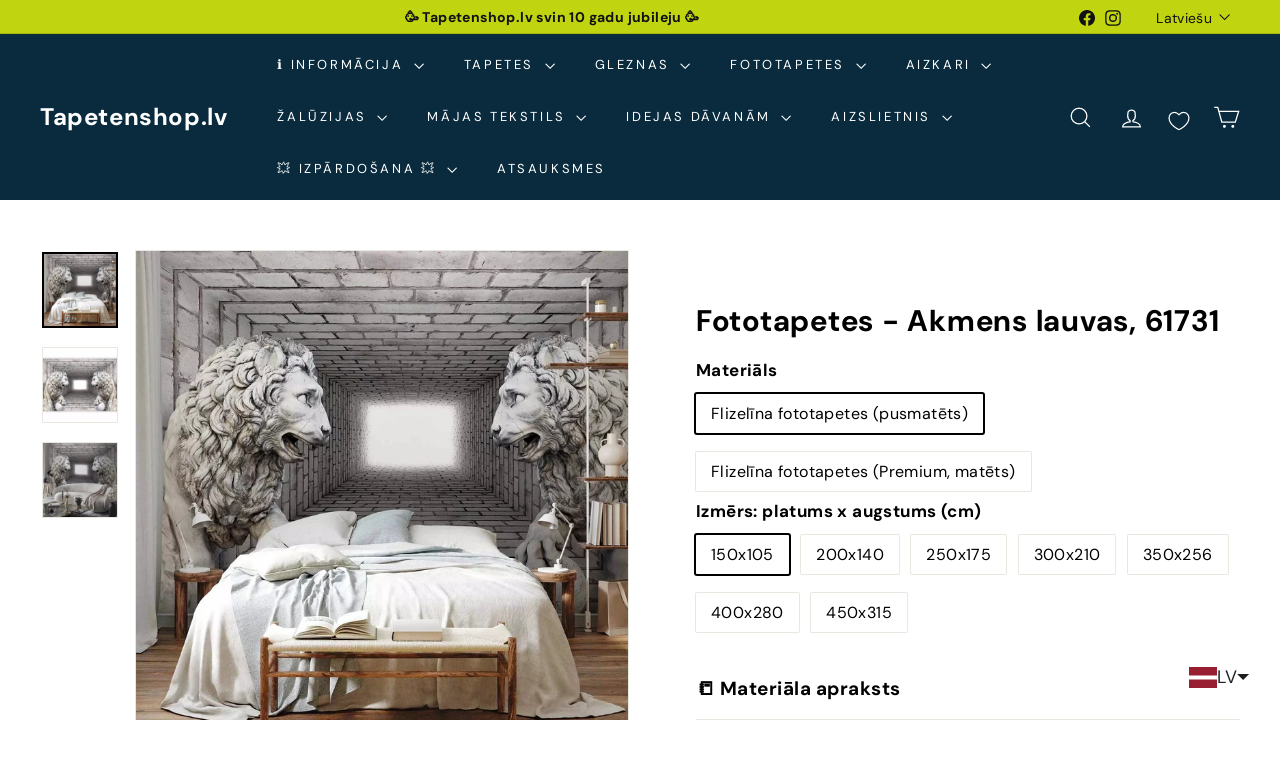

--- FILE ---
content_type: text/javascript; charset=utf-8
request_url: https://tapetenshop-lv.myshopify.com/products/fototapetes-61731-akmens-lauvas.js?app=product-samples
body_size: 2139
content:
{"id":15344928031055,"title":"Fototapetes - Akmens lauvas, 61731","handle":"fototapetes-61731-akmens-lauvas","description":"\u003ctable width=\"384\"\u003e\u003ctbody\u003e\n\u003ctr\u003e\n\u003ctd width=\"140\"\u003eNosaukums\u003c\/td\u003e\n\u003ctd width=\"244\"\u003eAkmens lauvas\u003c\/td\u003e\n\u003c\/tr\u003e\n\u003ctr\u003e\n\u003ctd\u003eTapešu veids\u003c\/td\u003e\n\u003ctd\u003eFototapetes\u003c\/td\u003e\n\u003c\/tr\u003e\n\u003ctr\u003e\n\u003ctd\u003eKrāsa\u003c\/td\u003e\n\u003ctd\u003ePelēka\u003c\/td\u003e\n\u003c\/tr\u003e\n\u003ctr\u003e\n\u003ctd\u003eRaksts\u003c\/td\u003e\n\u003ctd\u003e3D\u003c\/td\u003e\n\u003c\/tr\u003e\n\u003ctr\u003e\n\u003ctd\u003eMateriāls\u003c\/td\u003e\n\u003ctd\u003eFlizelīns\u003c\/td\u003e\n\u003c\/tr\u003e\n\u003ctr\u003e\n\u003ctd\u003eIzmērs\u003c\/td\u003e\n\u003ctd\u003eFototapetes slejas platums 50 cm\u003c\/td\u003e\n\u003c\/tr\u003e\n\u003c\/tbody\u003e\u003c\/table\u003e\u003cp\u003e \u003cspan\u003e\u003ca href=\"http:\/\/www.tapetenshop.lv\/pages\/apzimejumi-uz-tapetem\" title=\"Augsti noturīgas pie mitrās apstrādes\"\u003e\u003cimg src=\"\/\/cdn.shopify.com\/s\/files\/1\/1161\/4172\/files\/3W_thumb.png?1311074367167444568\" alt=\"\"\u003e\u003c\/a\u003e \u003c\/span\u003e\u003ca href=\"http:\/\/www.tapetenshop.lv\/pages\/apzimejumi-uz-tapetem\" title=\"Labi gaismas noturīgas.\"\u003e\u003cimg src=\"https:\/\/cdn.shopify.com\/s\/files\/1\/1161\/4172\/files\/sun_thumb.png?15370898325993033724\" alt=\"\"\u003e\u003c\/a\u003e\u003ca href=\"http:\/\/www.tapetenshop.lv\/pages\/apzimejumi-uz-tapetem\" title=\"Pilnībā tiek noņemtas sausas. Tiek atbrīvots tapešu svītras stūrītis, kas turpmāk ļauj pēc kārtas noņemt visas strēmeles.\"\u003e\u003cimg src=\"https:\/\/cdn.shopify.com\/s\/files\/1\/1161\/4172\/files\/nonemas_thumb.png?15370898325993033724\" alt=\"\"\u003e\u003c\/a\u003e\u003c\/p\u003e\u003cul\u003e\n\u003cli\u003eBlīvums: 120 g\/m2\u003c\/li\u003e\n\u003cli\u003eTapešu līme un detalizēta instrukcija nāk komplektā\u003c\/li\u003e\n\u003cli\u003e\u003ca title=\"Nopirkt instrumentus tapešu līmēšanai\" href=\"https:\/\/www.tapetenshop.lv\/collections\/instrumenti-tapesu-limesanai\"\u003e\u003cstrong\u003eIzvēlies kvalitatīvus instrumentus tapešu līmēšanai  ŠEIT \u0026lt;\u0026lt;\u0026lt;\u003c\/strong\u003e\u003c\/a\u003e\u003c\/li\u003e\n\u003cli\u003eMitrumizturīga druka\u003c\/li\u003e\n\u003cli\u003eMazgājamās \u003c\/li\u003e\n\u003cli\u003eEkoloģiskas krāsas bez smaržas\u003c\/li\u003e\n\u003cli\u003eĪpaši piemērotas guļamistabai, bērnu istabai un ēdamistabai\u003c\/li\u003e\n\u003cli\u003eIzturīgas pret izbalēšanu\u003c\/li\u003e\n\u003cli\u003eGarantēta augsta kvalitāte\u003c\/li\u003e\n\u003c\/ul\u003e","published_at":"2025-05-15T15:52:20+03:00","created_at":"2025-05-03T22:54:05+03:00","vendor":"Tapetenshop.lv","type":"","tags":["150105","150x105","200x140","250x175","300x210","350x256","3ds","400x280","450x315","animals","corridor","fauna","fototapetes","light","lion","modern","paslimejosas","peleka","PIGU-FEB-2025","premium","stone","visual-illusion","XXL-fototapetes"],"price":4500,"price_min":4500,"price_max":20560,"available":true,"price_varies":true,"compare_at_price":4500,"compare_at_price_min":4500,"compare_at_price_max":25700,"compare_at_price_varies":true,"variants":[{"id":55082941743439,"title":"Flizelīna fototapetes (pusmatēts) \/ 150x105","option1":"Flizelīna fototapetes (pusmatēts)","option2":"150x105","option3":null,"sku":null,"requires_shipping":true,"taxable":true,"featured_image":null,"available":true,"name":"Fototapetes - Akmens lauvas, 61731 - Flizelīna fototapetes (pusmatēts) \/ 150x105","public_title":"Flizelīna fototapetes (pusmatēts) \/ 150x105","options":["Flizelīna fototapetes (pusmatēts)","150x105"],"price":4500,"weight":0,"compare_at_price":4500,"inventory_quantity":10,"inventory_management":"shopify","inventory_policy":"continue","barcode":null,"requires_selling_plan":false,"selling_plan_allocations":[]},{"id":55082941776207,"title":"Flizelīna fototapetes (pusmatēts) \/ 200x140","option1":"Flizelīna fototapetes (pusmatēts)","option2":"200x140","option3":null,"sku":null,"requires_shipping":true,"taxable":true,"featured_image":null,"available":true,"name":"Fototapetes - Akmens lauvas, 61731 - Flizelīna fototapetes (pusmatēts) \/ 200x140","public_title":"Flizelīna fototapetes (pusmatēts) \/ 200x140","options":["Flizelīna fototapetes (pusmatēts)","200x140"],"price":5900,"weight":0,"compare_at_price":5900,"inventory_quantity":10,"inventory_management":"shopify","inventory_policy":"continue","barcode":null,"requires_selling_plan":false,"selling_plan_allocations":[]},{"id":55082941808975,"title":"Flizelīna fototapetes (pusmatēts) \/ 250x175","option1":"Flizelīna fototapetes (pusmatēts)","option2":"250x175","option3":null,"sku":null,"requires_shipping":true,"taxable":true,"featured_image":null,"available":true,"name":"Fototapetes - Akmens lauvas, 61731 - Flizelīna fototapetes (pusmatēts) \/ 250x175","public_title":"Flizelīna fototapetes (pusmatēts) \/ 250x175","options":["Flizelīna fototapetes (pusmatēts)","250x175"],"price":7500,"weight":0,"compare_at_price":7500,"inventory_quantity":10,"inventory_management":"shopify","inventory_policy":"continue","barcode":null,"requires_selling_plan":false,"selling_plan_allocations":[]},{"id":55082941841743,"title":"Flizelīna fototapetes (pusmatēts) \/ 300x210","option1":"Flizelīna fototapetes (pusmatēts)","option2":"300x210","option3":null,"sku":null,"requires_shipping":true,"taxable":true,"featured_image":null,"available":true,"name":"Fototapetes - Akmens lauvas, 61731 - Flizelīna fototapetes (pusmatēts) \/ 300x210","public_title":"Flizelīna fototapetes (pusmatēts) \/ 300x210","options":["Flizelīna fototapetes (pusmatēts)","300x210"],"price":9300,"weight":0,"compare_at_price":9300,"inventory_quantity":10,"inventory_management":"shopify","inventory_policy":"continue","barcode":null,"requires_selling_plan":false,"selling_plan_allocations":[]},{"id":55082941874511,"title":"Flizelīna fototapetes (pusmatēts) \/ 350x256","option1":"Flizelīna fototapetes (pusmatēts)","option2":"350x256","option3":null,"sku":null,"requires_shipping":true,"taxable":true,"featured_image":null,"available":true,"name":"Fototapetes - Akmens lauvas, 61731 - Flizelīna fototapetes (pusmatēts) \/ 350x256","public_title":"Flizelīna fototapetes (pusmatēts) \/ 350x256","options":["Flizelīna fototapetes (pusmatēts)","350x256"],"price":9470,"weight":0,"compare_at_price":11470,"inventory_quantity":10,"inventory_management":"shopify","inventory_policy":"continue","barcode":null,"requires_selling_plan":false,"selling_plan_allocations":[]},{"id":55082941907279,"title":"Flizelīna fototapetes (pusmatēts) \/ 400x280","option1":"Flizelīna fototapetes (pusmatēts)","option2":"400x280","option3":null,"sku":null,"requires_shipping":true,"taxable":true,"featured_image":null,"available":true,"name":"Fototapetes - Akmens lauvas, 61731 - Flizelīna fototapetes (pusmatēts) \/ 400x280","public_title":"Flizelīna fototapetes (pusmatēts) \/ 400x280","options":["Flizelīna fototapetes (pusmatēts)","400x280"],"price":11500,"weight":0,"compare_at_price":11500,"inventory_quantity":10,"inventory_management":"shopify","inventory_policy":"continue","barcode":null,"requires_selling_plan":false,"selling_plan_allocations":[]},{"id":55082941940047,"title":"Flizelīna fototapetes (pusmatēts) \/ 450x315","option1":"Flizelīna fototapetes (pusmatēts)","option2":"450x315","option3":null,"sku":null,"requires_shipping":true,"taxable":true,"featured_image":null,"available":true,"name":"Fototapetes - Akmens lauvas, 61731 - Flizelīna fototapetes (pusmatēts) \/ 450x315","public_title":"Flizelīna fototapetes (pusmatēts) \/ 450x315","options":["Flizelīna fototapetes (pusmatēts)","450x315"],"price":13700,"weight":0,"compare_at_price":13700,"inventory_quantity":10,"inventory_management":"shopify","inventory_policy":"continue","barcode":null,"requires_selling_plan":false,"selling_plan_allocations":[]},{"id":55082941972815,"title":"Flizelīna fototapetes (Premium, matēts) \/ 150x105","option1":"Flizelīna fototapetes (Premium, matēts)","option2":"150x105","option3":null,"sku":null,"requires_shipping":true,"taxable":true,"featured_image":null,"available":true,"name":"Fototapetes - Akmens lauvas, 61731 - Flizelīna fototapetes (Premium, matēts) \/ 150x105","public_title":"Flizelīna fototapetes (Premium, matēts) \/ 150x105","options":["Flizelīna fototapetes (Premium, matēts)","150x105"],"price":5200,"weight":0,"compare_at_price":6500,"inventory_quantity":10,"inventory_management":"shopify","inventory_policy":"continue","barcode":null,"requires_selling_plan":false,"selling_plan_allocations":[]},{"id":55082942005583,"title":"Flizelīna fototapetes (Premium, matēts) \/ 200x140","option1":"Flizelīna fototapetes (Premium, matēts)","option2":"200x140","option3":null,"sku":null,"requires_shipping":true,"taxable":true,"featured_image":null,"available":true,"name":"Fototapetes - Akmens lauvas, 61731 - Flizelīna fototapetes (Premium, matēts) \/ 200x140","public_title":"Flizelīna fototapetes (Premium, matēts) \/ 200x140","options":["Flizelīna fototapetes (Premium, matēts)","200x140"],"price":7120,"weight":0,"compare_at_price":8900,"inventory_quantity":10,"inventory_management":"shopify","inventory_policy":"continue","barcode":null,"requires_selling_plan":false,"selling_plan_allocations":[]},{"id":55082942038351,"title":"Flizelīna fototapetes (Premium, matēts) \/ 250x175","option1":"Flizelīna fototapetes (Premium, matēts)","option2":"250x175","option3":null,"sku":null,"requires_shipping":true,"taxable":true,"featured_image":null,"available":true,"name":"Fototapetes - Akmens lauvas, 61731 - Flizelīna fototapetes (Premium, matēts) \/ 250x175","public_title":"Flizelīna fototapetes (Premium, matēts) \/ 250x175","options":["Flizelīna fototapetes (Premium, matēts)","250x175"],"price":9200,"weight":0,"compare_at_price":11500,"inventory_quantity":10,"inventory_management":"shopify","inventory_policy":"continue","barcode":null,"requires_selling_plan":false,"selling_plan_allocations":[]},{"id":55082942071119,"title":"Flizelīna fototapetes (Premium, matēts) \/ 300x210","option1":"Flizelīna fototapetes (Premium, matēts)","option2":"300x210","option3":null,"sku":null,"requires_shipping":true,"taxable":true,"featured_image":null,"available":true,"name":"Fototapetes - Akmens lauvas, 61731 - Flizelīna fototapetes (Premium, matēts) \/ 300x210","public_title":"Flizelīna fototapetes (Premium, matēts) \/ 300x210","options":["Flizelīna fototapetes (Premium, matēts)","300x210"],"price":12720,"weight":0,"compare_at_price":15900,"inventory_quantity":10,"inventory_management":"shopify","inventory_policy":"continue","barcode":null,"requires_selling_plan":false,"selling_plan_allocations":[]},{"id":55082942103887,"title":"Flizelīna fototapetes (Premium, matēts) \/ 350x256","option1":"Flizelīna fototapetes (Premium, matēts)","option2":"350x256","option3":null,"sku":null,"requires_shipping":true,"taxable":true,"featured_image":null,"available":true,"name":"Fototapetes - Akmens lauvas, 61731 - Flizelīna fototapetes (Premium, matēts) \/ 350x256","public_title":"Flizelīna fototapetes (Premium, matēts) \/ 350x256","options":["Flizelīna fototapetes (Premium, matēts)","350x256"],"price":14320,"weight":0,"compare_at_price":17900,"inventory_quantity":10,"inventory_management":"shopify","inventory_policy":"continue","barcode":null,"requires_selling_plan":false,"selling_plan_allocations":[]},{"id":55082942136655,"title":"Flizelīna fototapetes (Premium, matēts) \/ 400x280","option1":"Flizelīna fototapetes (Premium, matēts)","option2":"400x280","option3":null,"sku":null,"requires_shipping":true,"taxable":true,"featured_image":null,"available":true,"name":"Fototapetes - Akmens lauvas, 61731 - Flizelīna fototapetes (Premium, matēts) \/ 400x280","public_title":"Flizelīna fototapetes (Premium, matēts) \/ 400x280","options":["Flizelīna fototapetes (Premium, matēts)","400x280"],"price":16400,"weight":0,"compare_at_price":20500,"inventory_quantity":10,"inventory_management":"shopify","inventory_policy":"continue","barcode":null,"requires_selling_plan":false,"selling_plan_allocations":[]},{"id":55082942169423,"title":"Flizelīna fototapetes (Premium, matēts) \/ 450x315","option1":"Flizelīna fototapetes (Premium, matēts)","option2":"450x315","option3":null,"sku":null,"requires_shipping":true,"taxable":true,"featured_image":null,"available":true,"name":"Fototapetes - Akmens lauvas, 61731 - Flizelīna fototapetes (Premium, matēts) \/ 450x315","public_title":"Flizelīna fototapetes (Premium, matēts) \/ 450x315","options":["Flizelīna fototapetes (Premium, matēts)","450x315"],"price":20560,"weight":0,"compare_at_price":25700,"inventory_quantity":10,"inventory_management":"shopify","inventory_policy":"continue","barcode":null,"requires_selling_plan":false,"selling_plan_allocations":[]}],"images":["\/\/cdn.shopify.com\/s\/files\/1\/1161\/4172\/files\/fototapetes-akmens-lauvas-61731-1160812893.webp?v=1746364053","\/\/cdn.shopify.com\/s\/files\/1\/1161\/4172\/files\/fototapetes-akmens-lauvas-61731-1160812894.webp?v=1746364057","\/\/cdn.shopify.com\/s\/files\/1\/1161\/4172\/files\/fototapetes-akmens-lauvas-61731-1160812895.webp?v=1746364059"],"featured_image":"\/\/cdn.shopify.com\/s\/files\/1\/1161\/4172\/files\/fototapetes-akmens-lauvas-61731-1160812893.webp?v=1746364053","options":[{"name":"Materiāls","position":1,"values":["Flizelīna fototapetes (pusmatēts)","Flizelīna fototapetes (Premium, matēts)"]},{"name":"Izmērs: platums x augstums (cm)","position":2,"values":["150x105","200x140","250x175","300x210","350x256","400x280","450x315"]}],"url":"\/products\/fototapetes-61731-akmens-lauvas","media":[{"alt":"Fototapetes - Akmens lauvas, 61731 Tapetenshop.lv","id":66243252420943,"position":1,"preview_image":{"aspect_ratio":1.0,"height":1500,"width":1500,"src":"https:\/\/cdn.shopify.com\/s\/files\/1\/1161\/4172\/files\/fototapetes-akmens-lauvas-61731-1160812893.webp?v=1746364053"},"aspect_ratio":1.0,"height":1500,"media_type":"image","src":"https:\/\/cdn.shopify.com\/s\/files\/1\/1161\/4172\/files\/fototapetes-akmens-lauvas-61731-1160812893.webp?v=1746364053","width":1500},{"alt":"Fototapetes - Akmens lauvas, 61731 Tapetenshop.lv","id":66243252453711,"position":2,"preview_image":{"aspect_ratio":1.0,"height":1500,"width":1500,"src":"https:\/\/cdn.shopify.com\/s\/files\/1\/1161\/4172\/files\/fototapetes-akmens-lauvas-61731-1160812894.webp?v=1746364057"},"aspect_ratio":1.0,"height":1500,"media_type":"image","src":"https:\/\/cdn.shopify.com\/s\/files\/1\/1161\/4172\/files\/fototapetes-akmens-lauvas-61731-1160812894.webp?v=1746364057","width":1500},{"alt":"Fototapetes - Akmens lauvas, 61731 Tapetenshop.lv","id":66243252486479,"position":3,"preview_image":{"aspect_ratio":1.0,"height":1500,"width":1500,"src":"https:\/\/cdn.shopify.com\/s\/files\/1\/1161\/4172\/files\/fototapetes-akmens-lauvas-61731-1160812895.webp?v=1746364059"},"aspect_ratio":1.0,"height":1500,"media_type":"image","src":"https:\/\/cdn.shopify.com\/s\/files\/1\/1161\/4172\/files\/fototapetes-akmens-lauvas-61731-1160812895.webp?v=1746364059","width":1500}],"requires_selling_plan":false,"selling_plan_groups":[]}

--- FILE ---
content_type: text/javascript; charset=utf-8
request_url: https://tapetenshop-lv.myshopify.com/products/fototapetes-61731-akmens-lauvas.js?currency=EUR&country=LV
body_size: 1796
content:
{"id":15344928031055,"title":"Fototapetes - Akmens lauvas, 61731","handle":"fototapetes-61731-akmens-lauvas","description":"\u003ctable width=\"384\"\u003e\u003ctbody\u003e\n\u003ctr\u003e\n\u003ctd width=\"140\"\u003eNosaukums\u003c\/td\u003e\n\u003ctd width=\"244\"\u003eAkmens lauvas\u003c\/td\u003e\n\u003c\/tr\u003e\n\u003ctr\u003e\n\u003ctd\u003eTapešu veids\u003c\/td\u003e\n\u003ctd\u003eFototapetes\u003c\/td\u003e\n\u003c\/tr\u003e\n\u003ctr\u003e\n\u003ctd\u003eKrāsa\u003c\/td\u003e\n\u003ctd\u003ePelēka\u003c\/td\u003e\n\u003c\/tr\u003e\n\u003ctr\u003e\n\u003ctd\u003eRaksts\u003c\/td\u003e\n\u003ctd\u003e3D\u003c\/td\u003e\n\u003c\/tr\u003e\n\u003ctr\u003e\n\u003ctd\u003eMateriāls\u003c\/td\u003e\n\u003ctd\u003eFlizelīns\u003c\/td\u003e\n\u003c\/tr\u003e\n\u003ctr\u003e\n\u003ctd\u003eIzmērs\u003c\/td\u003e\n\u003ctd\u003eFototapetes slejas platums 50 cm\u003c\/td\u003e\n\u003c\/tr\u003e\n\u003c\/tbody\u003e\u003c\/table\u003e\u003cp\u003e \u003cspan\u003e\u003ca href=\"http:\/\/www.tapetenshop.lv\/pages\/apzimejumi-uz-tapetem\" title=\"Augsti noturīgas pie mitrās apstrādes\"\u003e\u003cimg src=\"\/\/cdn.shopify.com\/s\/files\/1\/1161\/4172\/files\/3W_thumb.png?1311074367167444568\" alt=\"\"\u003e\u003c\/a\u003e \u003c\/span\u003e\u003ca href=\"http:\/\/www.tapetenshop.lv\/pages\/apzimejumi-uz-tapetem\" title=\"Labi gaismas noturīgas.\"\u003e\u003cimg src=\"https:\/\/cdn.shopify.com\/s\/files\/1\/1161\/4172\/files\/sun_thumb.png?15370898325993033724\" alt=\"\"\u003e\u003c\/a\u003e\u003ca href=\"http:\/\/www.tapetenshop.lv\/pages\/apzimejumi-uz-tapetem\" title=\"Pilnībā tiek noņemtas sausas. Tiek atbrīvots tapešu svītras stūrītis, kas turpmāk ļauj pēc kārtas noņemt visas strēmeles.\"\u003e\u003cimg src=\"https:\/\/cdn.shopify.com\/s\/files\/1\/1161\/4172\/files\/nonemas_thumb.png?15370898325993033724\" alt=\"\"\u003e\u003c\/a\u003e\u003c\/p\u003e\u003cul\u003e\n\u003cli\u003eBlīvums: 120 g\/m2\u003c\/li\u003e\n\u003cli\u003eTapešu līme un detalizēta instrukcija nāk komplektā\u003c\/li\u003e\n\u003cli\u003e\u003ca title=\"Nopirkt instrumentus tapešu līmēšanai\" href=\"https:\/\/www.tapetenshop.lv\/collections\/instrumenti-tapesu-limesanai\"\u003e\u003cstrong\u003eIzvēlies kvalitatīvus instrumentus tapešu līmēšanai  ŠEIT \u0026lt;\u0026lt;\u0026lt;\u003c\/strong\u003e\u003c\/a\u003e\u003c\/li\u003e\n\u003cli\u003eMitrumizturīga druka\u003c\/li\u003e\n\u003cli\u003eMazgājamās \u003c\/li\u003e\n\u003cli\u003eEkoloģiskas krāsas bez smaržas\u003c\/li\u003e\n\u003cli\u003eĪpaši piemērotas guļamistabai, bērnu istabai un ēdamistabai\u003c\/li\u003e\n\u003cli\u003eIzturīgas pret izbalēšanu\u003c\/li\u003e\n\u003cli\u003eGarantēta augsta kvalitāte\u003c\/li\u003e\n\u003c\/ul\u003e","published_at":"2025-05-15T15:52:20+03:00","created_at":"2025-05-03T22:54:05+03:00","vendor":"Tapetenshop.lv","type":"","tags":["150105","150x105","200x140","250x175","300x210","350x256","3ds","400x280","450x315","animals","corridor","fauna","fototapetes","light","lion","modern","paslimejosas","peleka","PIGU-FEB-2025","premium","stone","visual-illusion","XXL-fototapetes"],"price":4500,"price_min":4500,"price_max":20560,"available":true,"price_varies":true,"compare_at_price":4500,"compare_at_price_min":4500,"compare_at_price_max":25700,"compare_at_price_varies":true,"variants":[{"id":55082941743439,"title":"Flizelīna fototapetes (pusmatēts) \/ 150x105","option1":"Flizelīna fototapetes (pusmatēts)","option2":"150x105","option3":null,"sku":null,"requires_shipping":true,"taxable":true,"featured_image":null,"available":true,"name":"Fototapetes - Akmens lauvas, 61731 - Flizelīna fototapetes (pusmatēts) \/ 150x105","public_title":"Flizelīna fototapetes (pusmatēts) \/ 150x105","options":["Flizelīna fototapetes (pusmatēts)","150x105"],"price":4500,"weight":0,"compare_at_price":4500,"inventory_quantity":10,"inventory_management":"shopify","inventory_policy":"continue","barcode":null,"requires_selling_plan":false,"selling_plan_allocations":[]},{"id":55082941776207,"title":"Flizelīna fototapetes (pusmatēts) \/ 200x140","option1":"Flizelīna fototapetes (pusmatēts)","option2":"200x140","option3":null,"sku":null,"requires_shipping":true,"taxable":true,"featured_image":null,"available":true,"name":"Fototapetes - Akmens lauvas, 61731 - Flizelīna fototapetes (pusmatēts) \/ 200x140","public_title":"Flizelīna fototapetes (pusmatēts) \/ 200x140","options":["Flizelīna fototapetes (pusmatēts)","200x140"],"price":5900,"weight":0,"compare_at_price":5900,"inventory_quantity":10,"inventory_management":"shopify","inventory_policy":"continue","barcode":null,"requires_selling_plan":false,"selling_plan_allocations":[]},{"id":55082941808975,"title":"Flizelīna fototapetes (pusmatēts) \/ 250x175","option1":"Flizelīna fototapetes (pusmatēts)","option2":"250x175","option3":null,"sku":null,"requires_shipping":true,"taxable":true,"featured_image":null,"available":true,"name":"Fototapetes - Akmens lauvas, 61731 - Flizelīna fototapetes (pusmatēts) \/ 250x175","public_title":"Flizelīna fototapetes (pusmatēts) \/ 250x175","options":["Flizelīna fototapetes (pusmatēts)","250x175"],"price":7500,"weight":0,"compare_at_price":7500,"inventory_quantity":10,"inventory_management":"shopify","inventory_policy":"continue","barcode":null,"requires_selling_plan":false,"selling_plan_allocations":[]},{"id":55082941841743,"title":"Flizelīna fototapetes (pusmatēts) \/ 300x210","option1":"Flizelīna fototapetes (pusmatēts)","option2":"300x210","option3":null,"sku":null,"requires_shipping":true,"taxable":true,"featured_image":null,"available":true,"name":"Fototapetes - Akmens lauvas, 61731 - Flizelīna fototapetes (pusmatēts) \/ 300x210","public_title":"Flizelīna fototapetes (pusmatēts) \/ 300x210","options":["Flizelīna fototapetes (pusmatēts)","300x210"],"price":9300,"weight":0,"compare_at_price":9300,"inventory_quantity":10,"inventory_management":"shopify","inventory_policy":"continue","barcode":null,"requires_selling_plan":false,"selling_plan_allocations":[]},{"id":55082941874511,"title":"Flizelīna fototapetes (pusmatēts) \/ 350x256","option1":"Flizelīna fototapetes (pusmatēts)","option2":"350x256","option3":null,"sku":null,"requires_shipping":true,"taxable":true,"featured_image":null,"available":true,"name":"Fototapetes - Akmens lauvas, 61731 - Flizelīna fototapetes (pusmatēts) \/ 350x256","public_title":"Flizelīna fototapetes (pusmatēts) \/ 350x256","options":["Flizelīna fototapetes (pusmatēts)","350x256"],"price":9470,"weight":0,"compare_at_price":11470,"inventory_quantity":10,"inventory_management":"shopify","inventory_policy":"continue","barcode":null,"requires_selling_plan":false,"selling_plan_allocations":[]},{"id":55082941907279,"title":"Flizelīna fototapetes (pusmatēts) \/ 400x280","option1":"Flizelīna fototapetes (pusmatēts)","option2":"400x280","option3":null,"sku":null,"requires_shipping":true,"taxable":true,"featured_image":null,"available":true,"name":"Fototapetes - Akmens lauvas, 61731 - Flizelīna fototapetes (pusmatēts) \/ 400x280","public_title":"Flizelīna fototapetes (pusmatēts) \/ 400x280","options":["Flizelīna fototapetes (pusmatēts)","400x280"],"price":11500,"weight":0,"compare_at_price":11500,"inventory_quantity":10,"inventory_management":"shopify","inventory_policy":"continue","barcode":null,"requires_selling_plan":false,"selling_plan_allocations":[]},{"id":55082941940047,"title":"Flizelīna fototapetes (pusmatēts) \/ 450x315","option1":"Flizelīna fototapetes (pusmatēts)","option2":"450x315","option3":null,"sku":null,"requires_shipping":true,"taxable":true,"featured_image":null,"available":true,"name":"Fototapetes - Akmens lauvas, 61731 - Flizelīna fototapetes (pusmatēts) \/ 450x315","public_title":"Flizelīna fototapetes (pusmatēts) \/ 450x315","options":["Flizelīna fototapetes (pusmatēts)","450x315"],"price":13700,"weight":0,"compare_at_price":13700,"inventory_quantity":10,"inventory_management":"shopify","inventory_policy":"continue","barcode":null,"requires_selling_plan":false,"selling_plan_allocations":[]},{"id":55082941972815,"title":"Flizelīna fototapetes (Premium, matēts) \/ 150x105","option1":"Flizelīna fototapetes (Premium, matēts)","option2":"150x105","option3":null,"sku":null,"requires_shipping":true,"taxable":true,"featured_image":null,"available":true,"name":"Fototapetes - Akmens lauvas, 61731 - Flizelīna fototapetes (Premium, matēts) \/ 150x105","public_title":"Flizelīna fototapetes (Premium, matēts) \/ 150x105","options":["Flizelīna fototapetes (Premium, matēts)","150x105"],"price":5200,"weight":0,"compare_at_price":6500,"inventory_quantity":10,"inventory_management":"shopify","inventory_policy":"continue","barcode":null,"requires_selling_plan":false,"selling_plan_allocations":[]},{"id":55082942005583,"title":"Flizelīna fototapetes (Premium, matēts) \/ 200x140","option1":"Flizelīna fototapetes (Premium, matēts)","option2":"200x140","option3":null,"sku":null,"requires_shipping":true,"taxable":true,"featured_image":null,"available":true,"name":"Fototapetes - Akmens lauvas, 61731 - Flizelīna fototapetes (Premium, matēts) \/ 200x140","public_title":"Flizelīna fototapetes (Premium, matēts) \/ 200x140","options":["Flizelīna fototapetes (Premium, matēts)","200x140"],"price":7120,"weight":0,"compare_at_price":8900,"inventory_quantity":10,"inventory_management":"shopify","inventory_policy":"continue","barcode":null,"requires_selling_plan":false,"selling_plan_allocations":[]},{"id":55082942038351,"title":"Flizelīna fototapetes (Premium, matēts) \/ 250x175","option1":"Flizelīna fototapetes (Premium, matēts)","option2":"250x175","option3":null,"sku":null,"requires_shipping":true,"taxable":true,"featured_image":null,"available":true,"name":"Fototapetes - Akmens lauvas, 61731 - Flizelīna fototapetes (Premium, matēts) \/ 250x175","public_title":"Flizelīna fototapetes (Premium, matēts) \/ 250x175","options":["Flizelīna fototapetes (Premium, matēts)","250x175"],"price":9200,"weight":0,"compare_at_price":11500,"inventory_quantity":10,"inventory_management":"shopify","inventory_policy":"continue","barcode":null,"requires_selling_plan":false,"selling_plan_allocations":[]},{"id":55082942071119,"title":"Flizelīna fototapetes (Premium, matēts) \/ 300x210","option1":"Flizelīna fototapetes (Premium, matēts)","option2":"300x210","option3":null,"sku":null,"requires_shipping":true,"taxable":true,"featured_image":null,"available":true,"name":"Fototapetes - Akmens lauvas, 61731 - Flizelīna fototapetes (Premium, matēts) \/ 300x210","public_title":"Flizelīna fototapetes (Premium, matēts) \/ 300x210","options":["Flizelīna fototapetes (Premium, matēts)","300x210"],"price":12720,"weight":0,"compare_at_price":15900,"inventory_quantity":10,"inventory_management":"shopify","inventory_policy":"continue","barcode":null,"requires_selling_plan":false,"selling_plan_allocations":[]},{"id":55082942103887,"title":"Flizelīna fototapetes (Premium, matēts) \/ 350x256","option1":"Flizelīna fototapetes (Premium, matēts)","option2":"350x256","option3":null,"sku":null,"requires_shipping":true,"taxable":true,"featured_image":null,"available":true,"name":"Fototapetes - Akmens lauvas, 61731 - Flizelīna fototapetes (Premium, matēts) \/ 350x256","public_title":"Flizelīna fototapetes (Premium, matēts) \/ 350x256","options":["Flizelīna fototapetes (Premium, matēts)","350x256"],"price":14320,"weight":0,"compare_at_price":17900,"inventory_quantity":10,"inventory_management":"shopify","inventory_policy":"continue","barcode":null,"requires_selling_plan":false,"selling_plan_allocations":[]},{"id":55082942136655,"title":"Flizelīna fototapetes (Premium, matēts) \/ 400x280","option1":"Flizelīna fototapetes (Premium, matēts)","option2":"400x280","option3":null,"sku":null,"requires_shipping":true,"taxable":true,"featured_image":null,"available":true,"name":"Fototapetes - Akmens lauvas, 61731 - Flizelīna fototapetes (Premium, matēts) \/ 400x280","public_title":"Flizelīna fototapetes (Premium, matēts) \/ 400x280","options":["Flizelīna fototapetes (Premium, matēts)","400x280"],"price":16400,"weight":0,"compare_at_price":20500,"inventory_quantity":10,"inventory_management":"shopify","inventory_policy":"continue","barcode":null,"requires_selling_plan":false,"selling_plan_allocations":[]},{"id":55082942169423,"title":"Flizelīna fototapetes (Premium, matēts) \/ 450x315","option1":"Flizelīna fototapetes (Premium, matēts)","option2":"450x315","option3":null,"sku":null,"requires_shipping":true,"taxable":true,"featured_image":null,"available":true,"name":"Fototapetes - Akmens lauvas, 61731 - Flizelīna fototapetes (Premium, matēts) \/ 450x315","public_title":"Flizelīna fototapetes (Premium, matēts) \/ 450x315","options":["Flizelīna fototapetes (Premium, matēts)","450x315"],"price":20560,"weight":0,"compare_at_price":25700,"inventory_quantity":10,"inventory_management":"shopify","inventory_policy":"continue","barcode":null,"requires_selling_plan":false,"selling_plan_allocations":[]}],"images":["\/\/cdn.shopify.com\/s\/files\/1\/1161\/4172\/files\/fototapetes-akmens-lauvas-61731-1160812893.webp?v=1746364053","\/\/cdn.shopify.com\/s\/files\/1\/1161\/4172\/files\/fototapetes-akmens-lauvas-61731-1160812894.webp?v=1746364057","\/\/cdn.shopify.com\/s\/files\/1\/1161\/4172\/files\/fototapetes-akmens-lauvas-61731-1160812895.webp?v=1746364059"],"featured_image":"\/\/cdn.shopify.com\/s\/files\/1\/1161\/4172\/files\/fototapetes-akmens-lauvas-61731-1160812893.webp?v=1746364053","options":[{"name":"Materiāls","position":1,"values":["Flizelīna fototapetes (pusmatēts)","Flizelīna fototapetes (Premium, matēts)"]},{"name":"Izmērs: platums x augstums (cm)","position":2,"values":["150x105","200x140","250x175","300x210","350x256","400x280","450x315"]}],"url":"\/products\/fototapetes-61731-akmens-lauvas","media":[{"alt":"Fototapetes - Akmens lauvas, 61731 Tapetenshop.lv","id":66243252420943,"position":1,"preview_image":{"aspect_ratio":1.0,"height":1500,"width":1500,"src":"https:\/\/cdn.shopify.com\/s\/files\/1\/1161\/4172\/files\/fototapetes-akmens-lauvas-61731-1160812893.webp?v=1746364053"},"aspect_ratio":1.0,"height":1500,"media_type":"image","src":"https:\/\/cdn.shopify.com\/s\/files\/1\/1161\/4172\/files\/fototapetes-akmens-lauvas-61731-1160812893.webp?v=1746364053","width":1500},{"alt":"Fototapetes - Akmens lauvas, 61731 Tapetenshop.lv","id":66243252453711,"position":2,"preview_image":{"aspect_ratio":1.0,"height":1500,"width":1500,"src":"https:\/\/cdn.shopify.com\/s\/files\/1\/1161\/4172\/files\/fototapetes-akmens-lauvas-61731-1160812894.webp?v=1746364057"},"aspect_ratio":1.0,"height":1500,"media_type":"image","src":"https:\/\/cdn.shopify.com\/s\/files\/1\/1161\/4172\/files\/fototapetes-akmens-lauvas-61731-1160812894.webp?v=1746364057","width":1500},{"alt":"Fototapetes - Akmens lauvas, 61731 Tapetenshop.lv","id":66243252486479,"position":3,"preview_image":{"aspect_ratio":1.0,"height":1500,"width":1500,"src":"https:\/\/cdn.shopify.com\/s\/files\/1\/1161\/4172\/files\/fototapetes-akmens-lauvas-61731-1160812895.webp?v=1746364059"},"aspect_ratio":1.0,"height":1500,"media_type":"image","src":"https:\/\/cdn.shopify.com\/s\/files\/1\/1161\/4172\/files\/fototapetes-akmens-lauvas-61731-1160812895.webp?v=1746364059","width":1500}],"requires_selling_plan":false,"selling_plan_groups":[]}